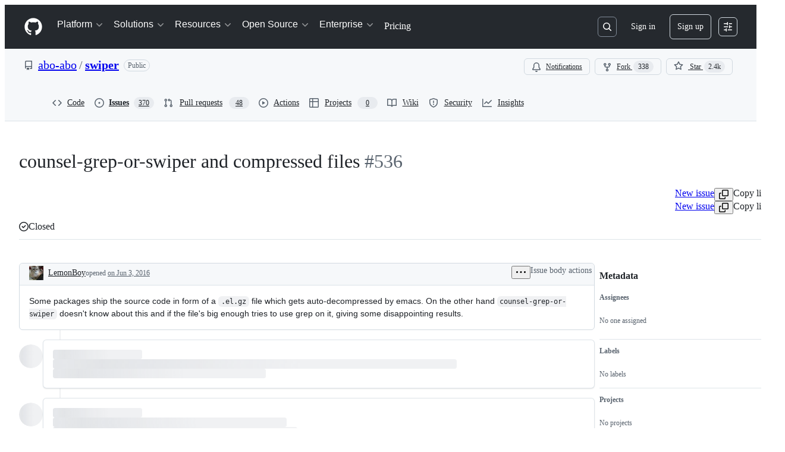

--- FILE ---
content_type: application/javascript
request_url: https://github.githubassets.com/assets/87670-404a990aba21.js
body_size: 6915
content:
"use strict";(globalThis.webpackChunk_github_ui_github_ui=globalThis.webpackChunk_github_ui_github_ui||[]).push([[87670],{58615:(e,t,a)=>{a.d(t,{M:()=>d,s:()=>c});var r=a(50467),l=a(82075),n=a(96540);let i=(0,l.A)("localStorage"),s="local-storage-update",o=class UseLocalStorageUpdateEvent extends Event{constructor(e,t){super(s),(0,r._)(this,"storageKey",void 0),(0,r._)(this,"storageValue",void 0),this.storageKey=e,this.storageValue=t}};function d(e,t){let a=(0,n.useRef)(t);(0,n.useEffect)(()=>{a.current=t});let[r,l]=(0,n.useState)(()=>{let t=i.getItem(e);return t?JSON.parse(t):a.current}),d=(0,n.useCallback)(t=>{l(t??a.current),void 0===t?i.removeItem(e):i.setItem(e,JSON.stringify(t)),document.dispatchEvent(new o(e,t))},[e]);return(0,n.useEffect)(()=>{function t(t){t.storageKey===e&&l(t.storageValue??a.current)}document.addEventListener(s,t);let r=i.getItem(e);return r?l(JSON.parse(r)):l(a.current),()=>{document.removeEventListener(s,t)}},[e]),[r,d]}function c(e){for(let t of e)i.removeItem(t),document.dispatchEvent(new o(t,void 0))}},69895:(e,t,a)=>{let r;a.d(t,{j:()=>d});var l=a(96540);function n(){return r||(r=window.matchMedia("(prefers-reduced-motion: reduce)"))}function i(){return!1}function s(){return n().matches}function o(e){let t=n();return t.addEventListener("change",e),()=>{t.removeEventListener("change",e)}}function d(){return(0,l.useSyncExternalStore)(o,s,i)}},87670:(e,t,a)=>{a.d(t,{Mp:()=>l.Mp,BS:()=>ej,Ux:()=>p,Hd:()=>l.Hd,vL:()=>l.vL,uN:()=>l.uN,cA:()=>l.cA,sH:()=>ey,AN:()=>l.AN,gB:()=>i.gB,IG:()=>l.IG,TT:()=>l.TT,Mk:()=>n.Mk,dU:()=>n.dU,FN:()=>n.FN,fF:()=>l.fF,E5:()=>l.E5,gY:()=>K,PM:()=>l.PM,zM:()=>l.zM,MS:()=>l.MS,FR:()=>l.FR,gl:()=>i.gl,_G:()=>i._G});var r=a(74848),l=a(48620),n=a(18831),i=a(43627),s=a(4559),o=a(56038),d=a(29731),c=a(54571),u=a(69895),m=a(58615),g=a(34164),v=a(96540),h=a(40961);let p=(0,v.createContext)(null);function f(e,t){let a=(0,v.useRef)(!1);(0,v.useEffect)(()=>(t?(document.body.classList.add(e),a.current=!0):(a.current&&document.body.classList.remove(e),a.current=!1),()=>{a.current&&document.body.classList.remove(e),a.current=!1}),[e,t])}let x=(0,v.createContext)(void 0);try{x.displayName||(x.displayName="RootElementContext")}catch{}var b=a(70170);let y=e=>`${e} successfully moved to first item in list.`,j=e=>`${e} successfully moved to last item in list.`,D=(e,t,a)=>`${e} successfully moved between ${t} and ${a}.`,N=e=>`${e} did not move.`,S=(e,t,a)=>`${e} will be between ${t} and ${a}.`,M="Move item before",I="Move item after",C="Move to position",A=()=>"",_=(0,b.s)(e=>{(0,s.i)(e,{assertive:!0})},100),w={onDragStart:A,onDragOver:A,onDragMove:A,onDragEnd:A,onDragCancel:A};function $({equalMessage:e,firstPositionMessage:t,lastPositionMessage:a,betweenBeforeMessage:r,betweenAfterMessage:l,newIndex:n,currentIndex:i,items:s,moveAction:o}){if(n===i)return e;if(0===n&&o!==I)return t;if(n===s.length-1&&o!==M)return a;switch(o){case M:return r;case I:return l;case C:if(n<i)return r;return l}}var k=a(50467);let E={start:[l.vL.Space,l.vL.Enter],cancel:[l.vL.Esc],end:[l.vL.Space,l.vL.Enter]};n.FN,n.Mk;let CustomKeyboardSensor=class CustomKeyboardSensor extends l.uN{};(0,k._)(CustomKeyboardSensor,"activators",[{eventName:"onKeyDown",handler:(e,{keyboardCodes:t=E,onActivation:a},{active:r})=>{let{code:l}=e.nativeEvent;if(t.start.includes(l)){let t=r.activatorNode.current;return(!t||e.target===t)&&(e.preventDefault(),a?.({event:e.nativeEvent}),!0)}return!1}},{eventName:"onClick",handler:(e,{onActivation:t})=>{e.preventDefault();let a=new KeyboardEvent("keydown",{key:"Enter",code:"Enter"});return t?.({event:a}),!0}}]);let T=({collisionRect:e,droppableRects:t,droppableContainers:a})=>{let r=(e.top+e.bottom)/2,l=[];for(let e of a){let{id:a}=e,n=t.get(a);if(n){let t=Math.abs(r-(n.top+n.bottom)/2);l.push({id:a,data:{droppableContainer:e,value:t}})}}return l.sort((e,t)=>e.data.value-t.data.value)},F="DragAndDropContainer-module__container--WugRR";var P=a(46747),L=a(96296);let K=()=>{let e=(0,v.use)(p);if(!e)throw Error("useDragAndDrop can only be accessed from a DragAndDropContext.Provider component");let{overId:t,dragIndex:a,moveToPosition:r,items:l,direction:n,moveDialogItem:i,openMoveDialog:s,isInDragMode:o}=e;return{isDropTarget:(0,v.useCallback)(e=>t===e||null,[t]),isBefore:e=>null!==a&&e<a,moveToPosition:r,items:l,direction:n,moveDialogItem:i,openMoveDialog:s,isInDragMode:o}};var B=a(38621),G=a(67988),O=a(21373),R=a(86877),q=a(5839),H=a(72511),z=a(57387);let U="MoveDialog-module__dialogBody--mAl8V";var V=a(83463),Q=a(30093);let X=(0,v.createContext)({formLabel:"",onChange:()=>{}});function Y(e){let{formProps:t,setIsInvalidOption:a,setHelperText:l,helperTextId:n}=e,{actions:i,onActionChange:s,actionsLabel:o}=t,[d,c]=(0,v.useState)(i[0]?.value),u=(0,v.useCallback)(e=>{s?.(e);let t=i.find(t=>t.value===e.target.value);t&&c(t.value)},[i,s]);return(0,r.jsx)(X,{value:(0,v.useMemo)(()=>({formLabel:d??"",onChange:(e,t)=>{l(e),a(t)},helperTextId:n}),[d,l,n,a]),children:(0,r.jsxs)("div",{className:(0,g.$)("MoveDialogForm-module__form--gHVpu"),children:[i.length>1&&(0,r.jsxs)(R.A,{required:!0,children:[(0,r.jsx)(R.A.Label,{children:o??"Action"}),(0,r.jsx)(L.A,{block:!0,onChange:u,children:i.map(e=>(0,r.jsx)(L.A.Option,{value:e.value,children:e.value},e.value))})]}),i.find(e=>e.value===d)?.renderInput]})})}let J=({ref:e,...t})=>{let{helperText:a,isInvalid:l,...n}=t,{formLabel:i,onChange:s,helperTextId:o}=(0,v.use)(X);return(0,v.useEffect)(()=>{s(a??"",!!l)},[a,l,s]),(0,r.jsxs)(R.A,{required:!0,children:[(0,r.jsx)(R.A.Label,{children:i}),(0,r.jsx)(L.A,{block:!0,"aria-invalid":l,validationStatus:l?"error":void 0,"aria-describedby":o,ref:e,...n})]})};J.displayName="MoveDialogForm.SingleSelect";let W=({ref:e,...t})=>{let{isInvalid:a,helperText:l,...n}=t,{formLabel:i,onChange:s,helperTextId:o}=(0,v.use)(X);return(0,v.useEffect)(()=>{s(l,!!a)},[l,a,s]),(0,r.jsxs)(R.A,{required:!0,children:[(0,r.jsx)(R.A.Label,{children:i}),(0,r.jsx)(Q.A,{block:!0,"aria-invalid":a,validationStatus:a?"error":void 0,"aria-describedby":o,ref:e,...n})]})};function Z(e){let{isInvalid:t,helperText:a,...l}=e,{formLabel:n,onChange:i}=(0,v.use)(X);(0,v.useEffect)(()=>{i(a,!!t)},[a,t,i]);let s={...l,renderAnchor:e=>{let{children:t,...a}=e;return(0,r.jsx)(O.Q,{trailingAction:B.TriangleDownIcon,block:!0,...a,children:t})}};return(0,r.jsxs)(R.A,{required:!0,children:[(0,r.jsx)(R.A.Label,{children:n}),(0,r.jsx)(q.X,{...s})]})}function ee(e){let{isInvalid:t,helperText:a,...l}=e,{formLabel:n,onChange:i,helperTextId:s}=(0,v.use)(X);(0,v.useEffect)(()=>{i(a,!!t)},[a,t,i]);let o={anchor:"button",anchorClassName:"MoveDialogForm-module__datePickerAnchor--cpNRJ",compressedHeader:!1,confirmation:!1,confirmUnsavedClose:!0,dateFormat:"long",placeholder:n,showTodayButton:!0,showClearButton:!1,variant:"single",weekStartsOn:"Sunday",...l};return(0,r.jsxs)(R.A,{required:!0,children:[(0,r.jsx)(R.A.Label,{children:n}),(0,r.jsx)(V.DatePicker,{...o,"aria-describedby":s,fieldName:n})]})}W.displayName="MoveDialogForm.Text",Y.SingleSelect=J,Y.Text=W,Y.MultiSelect=Z,Y.Date=ee,Y.SingleSelectOption=L.A.Option;try{Y.displayName||(Y.displayName="MoveDialogForm")}catch{}try{Z.displayName||(Z.displayName="MultiSelect")}catch{}try{ee.displayName||(ee.displayName="DateInput")}catch{}let et="move-dialog-title",ea=({closeDialog:e,onSubmit:t,formProps:a,title:l,submitButtonLabel:n,returnFocusRef:i,...o})=>{let c,u,[m,h]=(0,v.useState)(!1),[p,f]=(0,v.useState)(!1),x="";o.multiSelectItems?c=o.selectPanelProps.selected[0]:x=o.selectedItem.value;let[b,y]=(0,v.useState)(""),j=(0,v.useId)(),D=(0,v.useRef)(null);(0,G.g)({containerRef:D,onClickOutside:e=>e.preventDefault()});let N=async e=>{if(e.preventDefault(),m){let e=D.current?.querySelector('[aria-invalid="true"]');e&&e.focus();return}await t?.(e)};return o.multiSelectItems&&(u={...o.selectPanelProps,selected:o.selectPanelProps.selected,onSelectedChange:e=>{o.multiSelectItems&&(e[0]!==c?f(!0):o.selectPanelProps.onSelectedChange?.(e))},renderAnchor:e=>{let{children:t,...a}=e;return(0,r.jsx)(O.Q,{trailingAction:B.TriangleDownIcon,block:!0,...a,children:t})}}),(0,r.jsxs)(r.Fragment,{children:[(0,r.jsx)(z.l,{title:(0,r.jsx)("span",{className:(0,g.$)("MoveDialog-module__title--idZfs"),id:et,...(0,d.G)(et),children:l??(o.multiSelectItems?"Move selected items":"Move selected item")}),onClose:()=>{if(e(),o.multiSelectItems){let e,t,a=o.selectPanelProps.selected;(0,s.i)((e=a[0]?.text??"",t=a?.length??0,`Cancel moving ${e} and ${t} other items`),{assertive:!0})}else{let e;(0,s.i)((e=x,`Cancel moving ${e}`),{assertive:!0})}},width:"large",ref:D,renderBody:()=>(0,r.jsxs)("form",{onSubmit:N,...(0,d.G)("move-dialog-form"),onBlur:e=>e.stopPropagation(),className:(0,g.$)("MoveDialog-module__form--sQHkL"),noValidate:!0,"aria-labelledby":et,children:[(0,r.jsxs)(z.l.Body,{className:(0,g.$)(U),children:[(0,r.jsx)("div",{className:(0,g.$)("MoveDialog-module__dialogTitle--QuaQM"),children:o.multiSelectItems?(0,r.jsxs)(R.A,{required:!0,children:[(0,r.jsx)(R.A.Label,{requiredIndicator:!1,children:"Item(s)"}),(0,r.jsx)(q.X,{...u})]}):(0,r.jsxs)(r.Fragment,{children:[(0,r.jsx)("span",{className:"text-bold pb-1",children:"Item"}),(0,r.jsx)("span",{children:x})]})}),(0,r.jsx)(Y,{formProps:a,setHelperText:y,setIsInvalidOption:h,helperTextId:j}),(0,r.jsxs)(H.A,{"aria-live":"assertive",variant:m?"danger":"default",id:j,...(0,d.G)("drag-and-drop-move-dialog-flash"),children:[m?(0,r.jsx)(B.AlertIcon,{}):(0,r.jsx)(B.InfoIcon,{}),b]})]}),(0,r.jsx)(z.l.Footer,{className:"p-2",children:(0,r.jsx)(O.Q,{type:"submit",variant:"primary",...(0,d.G)("drag-and-drop-move-dialog-move-item-button"),children:n??"Move"})})]}),returnFocusRef:i}),p&&(0,r.jsxs)(z.l,{width:"large",title:"Missing selection",onClose:()=>{o.multiSelectItems&&f(!1)},children:[(0,r.jsx)(z.l.Body,{className:(0,g.$)(U),children:"The first item you selected cannot be deselected when performing a move."}),(0,r.jsx)(z.l.Footer,{className:"p-2",children:(0,r.jsx)(O.Q,{type:"submit",variant:"primary",onClick:()=>{o.multiSelectItems&&f(!1)},children:"I understand"})})]})]})};try{ea.displayName||(ea.displayName="MoveDialog")}catch{}let er=(e,t)=>e!==t+1&&e!==t,el=(e,t)=>e!==t-1&&e!==t,en=(e,t)=>void 0===t||t<0||t>=e.length||isNaN(t),ei=({closeDialog:e,dialogTitle:t,returnFocusRef:a})=>{let l=(0,v.useRef)(null),{moveDialogItem:n,moveToPosition:i,items:o}=K(),{title:c,index:u}=n??{title:"",index:-1},[m,g]=(0,v.useState)(!1),[h,p]=(0,v.useState)(),[f,x]=(0,v.useState)(o.some((e,t)=>er(t,u))?M:o.some((e,t)=>el(t,u))?I:C),[b,A]=(0,v.useState)(""),_=(0,v.useMemo)(()=>e=>{let t="";if(void 0===e||en(o,e)){let a;t=void 0===e?"Entry is required.":e<0?"Entry must be greater than 0.":e>o.length?(a=o.length,`Entry must be less than or equal to ${a}.`):"Entry is invalid."}else{let a,r,l,n=o[e-1]?.title,i=o[e+1]?.title;t=$({equalMessage:(a=c,`${a} will not be moved.`),firstPositionMessage:(r=c,`${r} will be first item in the list.`),lastPositionMessage:(l=c,`${l} will be last item in the list.`),betweenBeforeMessage:S(c,n,o[e]?.title),betweenAfterMessage:S(c,o[e]?.title,i),newIndex:e,currentIndex:u,items:o,moveAction:f})}A(t)},[c,u,f,o]),w=(0,P.d)(_,100);(0,v.useEffect)(()=>{if(l.current?.value){let e=f===C?-1:0,t=parseInt(l.current?.value,10)+e;p(isNaN(t)?void 0:t),w(isNaN(t)?void 0:t)}},[w,l,f]);let k=async()=>{if(void 0!==h){switch(f){case C:h>=u?await i(u,h,!1):await i(u,h,!0);break;case M:await i(u,h,!0);break;default:await i(u,h,!1)}e(),function({newIndex:e,items:t,title:a,...r}){let l=t[e-1]?.title,n=t[e+1]?.title,i=$({equalMessage:N(a),firstPositionMessage:y(a),lastPositionMessage:j(a),betweenBeforeMessage:D(a,l,t[e]?.title),betweenAfterMessage:D(a,t[e]?.title,n),newIndex:e,items:t,...r});(0,s.i)(i,{assertive:!0})}({newIndex:h,currentIndex:u,items:o,title:c,moveAction:f})}},E=e=>{en(o,e)?g(!0):g(!1),p(e&&isNaN(e)?void 0:e),w(e)};return(0,r.jsx)(ea,{closeDialog:e,title:t,formProps:{actions:[...o.some((e,t)=>er(t,u))?[{value:M,renderInput:(0,r.jsx)(Y.SingleSelect,{ref:f===M?l:void 0,helperText:b,onChange:e=>{E(Number(e.currentTarget.value))},isInvalid:!1,...(0,d.G)("drag-and-drop-move-dialog-position-input"),children:o.map((e,t)=>{if(er(t,u))return(0,r.jsx)(L.A.Option,{value:t.toString(),children:e.title},`${e.title}-${t+1}`)})})}]:[],...o.some((e,t)=>el(t,u))?[{value:I,renderInput:(0,r.jsx)(Y.SingleSelect,{ref:f===I?l:void 0,helperText:b,onChange:e=>{E(Number(e.currentTarget.value))},isInvalid:!1,...(0,d.G)("drag-and-drop-move-dialog-position-input"),children:o.map((e,t)=>{if(el(t,u))return(0,r.jsx)(L.A.Option,{value:t.toString(),children:e.title},`${e.title}-${t+1}`)})})}]:[],{value:C,renderInput:(0,r.jsx)(Y.Text,{ref:f===C?l:void 0,helperText:b,min:1,max:o.length,defaultValue:u+1,type:"number",onChange:e=>{E(e.currentTarget.value?parseInt(e.currentTarget.value,10)-1:void 0)},isInvalid:m,...(0,d.G)("drag-and-drop-move-dialog-position-input")})}],onActionChange:e=>{x(e.target.value),g(!1)}},selectedItem:{value:c},onSubmit:k,returnFocusRef:a})};try{ei.displayName||(ei.displayName="DragAndDropMoveDialog")}catch{}var es=a(46720),eo=a(29255);let ed="KeyboardSpecificInstructionsDialog-module__instruction--Bn8V2",ec="hideKeyboardSpecificInstructions",eu=({onClose:e})=>{let[t,a]=(0,m.M)(ec,!1);return(0,r.jsxs)("div",{className:(0,g.$)("KeyboardSpecificInstructionsDialog-module__footerContainer--dKeqT"),children:[(0,r.jsx)("div",{className:(0,g.$)("KeyboardSpecificInstructionsDialog-module__footerForm--eqNzz"),children:(0,r.jsxs)(R.A,{children:[(0,r.jsx)(es.A,{checked:t,onChange:()=>a(!t)}),(0,r.jsx)(R.A.Label,{children:"Don't show this again"})]})}),(0,r.jsx)("div",{className:(0,g.$)("KeyboardSpecificInstructionsDialog-module__footerButton--KEhPP"),children:(0,r.jsx)(O.Q,{onClick:e,children:"Close"})})]})},em=({isOpen:e,onClose:t,direction:a,keyboardCodes:l=E})=>e?(0,r.jsx)("div",{onKeyDown:e=>{e.stopPropagation(),"Escape"===e.code&&t()},children:(0,r.jsx)(z.l,{title:"How to move objects via keyboard",subtitle:"This navigation is only available when move mode is activated.",onClose:t,renderFooter:()=>(0,r.jsx)(z.l.Footer,{className:"d-flex",children:(0,r.jsx)(eu,{onClose:t})}),children:(0,r.jsxs)("table",{className:(0,g.$)("KeyboardSpecificInstructionsDialog-module__instructionContainer--Heahc"),children:[(0,r.jsx)("thead",{className:"sr-only",children:(0,r.jsxs)("tr",{children:[(0,r.jsx)("th",{className:"text=bold",children:"Action"}),(0,r.jsx)("th",{className:"text=bold",children:"Keyboard Shortcut"})]})}),(0,r.jsxs)("tbody",{children:[(0,r.jsxs)("tr",{className:(0,g.$)(ed),children:[(0,r.jsx)("td",{children:"Cancel drag mode"}),(0,r.jsx)("td",{children:l.cancel.map((e,t)=>(0,r.jsxs)(v.Fragment,{children:[t>0&&(0,r.jsx)("span",{children:" / "}),(0,r.jsx)(eo.U,{keys:e})]},e))})]}),(0,r.jsxs)("tr",{className:(0,g.$)(ed),children:[(0,r.jsx)("td",{children:"Move item one position"}),(0,r.jsxs)("td",{children:[(0,r.jsx)(eo.U,{keys:"vertical"===a?"up":"left"}),(0,r.jsx)("span",{children:" / "}),(0,r.jsx)(eo.U,{keys:"vertical"===a?"down":"right"})]})]}),(0,r.jsxs)("tr",{className:(0,g.$)(ed,"border-bottom-0"),children:[(0,r.jsx)("td",{children:"Place item"}),(0,r.jsx)("td",{children:l.end.map((e,t)=>(0,r.jsxs)(v.Fragment,{children:[t>0&&(0,r.jsx)("span",{children:" / "}),(0,r.jsx)("kbd",{className:"bgColor-default box-shadow-none fgColor-muted",children:e.toLowerCase()})]},e))})]})]})]})})}):null;try{eu.displayName||(eu.displayName="KeyboardSpecificInstructionsFooter")}catch{}try{em.displayName||(em.displayName="KeyboardSpecificInstructionsDialog")}catch{}let eg=({onDrop:e,items:t,direction:a="vertical",children:b,as:S="ul",renderOverlay:M,keyboardCodes:I,enableTouch:C=!1,...A},$)=>{let[k,E]=(0,v.useState)(!1),[P,L]=(0,v.useState)(0),[K,B]=(0,v.useState)(!1),[G,O]=(0,v.useState)(0),[R,q]=(0,v.useState)(null),[H,z]=(0,v.useState)(!1),[U]=(0,m.M)(ec,!1),[V,Q]=(0,v.useState)(!1),[X,Y]=(0,v.useState)(null),J=t.map(e=>e.id),W=(0,v.useMemo)(()=>t.reduce((e,t)=>(e[t.id]=t.title,e),{}),[t]);f("is-dragging",k),f("DragAndDropContainer-module__isKeyboardDragging--sqA9I",V);let[Z,ee]=(0,v.useState)(null),et=(0,u.j)(),ea=(0,v.useCallback)(()=>{z(!1)},[]),er=(0,v.useCallback)(e=>{let t;if(!e.active)return;(0,s.i)((t=W[e.active.id]??e.active.id,`Moving ${t}.`),{assertive:!0});let a=e.active.data.current?.metadata;q(a?.id??null),O(e.active.data.current?.sortable.index??0),L(e.active.data.current?.sortable.index??0),E(!0)},[W]),el=(0,v.useCallback)(e=>{let t=e.over?.data.current?.metadata;q(t?.id??null),K||B(!0),e.over&&e.over.data.current&&L(e.over.data.current.sortable.index)},[K]);(0,v.useEffect)(()=>{if(k&&K)if(0===P)_("First item in list.");else if(P===J.length-1)_("Last item in list.");else{let e,t,a=P<=G,r=P===G,l=a?J[P-1]:J[P+1],n=r?J[P+1]:J[P];_((e=W[l],t=W[n],`Between ${e} and ${t}.`))}},[k,K,P,W,J,G]);let en=(0,v.useCallback)(e=>{(0,s.i)(`${W[e.active.id]??e.active.id} not moved.`,{assertive:!0}),E(!1),Q(!1),B(!1),setTimeout(()=>{document.activeElement?.scrollIntoView({behavior:et?"instant":"smooth",block:"nearest"})},1)},[W,et]),es=(0,v.useCallback)(a=>{if(E(!1),Q(!1),B(!1),!a.active||!a.over)return;let r=a.active.data.current?.metadata,l=a.over.data.current?.metadata;r?.id!==l?.id&&e({dragMetadata:r,dropMetadata:l,isBefore:P<G}),q(null),function({newIndex:e,currentIndex:t,items:a,title:r}){let l=a.map(e=>e.id);if(e===t)(0,s.i)(N(r),{assertive:!0});else if(0===e)(0,s.i)(y(r),{assertive:!0});else if(e===a.length-1)(0,s.i)(j(r),{assertive:!0});else{let n=e<=t?l[e-1]:l[e+1],i=l[e],o=a.find(e=>e.id===n)?.title??"",d=a.find(e=>e.id===i)?.title??"";(0,s.i)(D(r,o,d),{assertive:!0})}}({newIndex:P,currentIndex:G,items:t,title:W[a.active.id]})},[P,G,t,W,e]),eo=(0,v.useCallback)((t,a,r)=>{q(J[a]??null);let l=J[t],n=J[a];l&&n&&e({dragMetadata:{id:l},dropMetadata:{id:n},isBefore:r??a<t})},[J,e]),ed=(0,v.use)(x),eu=(0,v.useMemo)(()=>()=>{K||U||z(!0),Q(!0)},[U,K]),eg=(0,v.useCallback)((e,t,a)=>{Y({title:e,index:t,returnFocusRef:a})},[]),ev=(0,v.useCallback)(()=>{Y(null),ee(X?.returnFocusRef?.current??null)},[X]),eh=(0,l.MS)(l.IG),ep=(0,l.MS)(l.cA),ef=(0,l.MS)(CustomKeyboardSensor,{coordinateGetter:i.JR,keyboardCodes:I,onActivation:eu}),ex=(0,v.useMemo)(()=>C?[ep,eh,ef]:[ep,ef],[C,ep,eh,ef]),eb=(0,l.FR)(...ex);(0,v.useEffect)(()=>{Z?.focus(),ee(null)},[Z]);let ey=t[G],[ej]=(0,c.I)(()=>document.body,null,[o.XC?.body]);return(0,r.jsxs)(r.Fragment,{children:[(0,r.jsx)(em,{isOpen:H,onClose:ea,direction:a,keyboardCodes:I}),(0,r.jsx)(l.Mp,{collisionDetection:(0,v.useMemo)(()=>"horizontal"===a?l.y$:T,[a]),modifiers:(0,v.useMemo)(()=>"horizontal"===a?[n.dU]:[n.FN],[a]),sensors:eb,onDragStart:er,onDragOver:el,onDragEnd:es,onDragCancel:en,accessibility:(0,v.useMemo)(()=>({container:ed,announcements:w}),[ed]),children:(0,r.jsx)(i.gB,{items:J,strategy:(0,v.useMemo)(()=>"horizontal"===a?i.m$:i._G,[a]),children:(0,r.jsxs)(p,{value:(0,v.useMemo)(()=>({overId:R,dragIndex:G,moveToPosition:eo,items:t,direction:a,openMoveDialog:eg,moveDialogItem:X,isInDragMode:k&&!H}),[R,G,eo,t,a,eg,X,k,H]),children:[X&&(0,r.jsx)(ei,{closeDialog:ev}),(0,r.jsx)(S,{...A,ref:$,className:(0,g.$)(F,A.className),...(0,d.G)("sortable-list"),onKeyDown:e=>{k&&"Tab"===e.code&&e.preventDefault()},children:b}),ej?(0,h.createPortal)((0,r.jsx)(l.Hd,{dropAnimation:null,className:(0,g.$)(F),children:ey&&!H?M(ey,G):null}),ej):null]})})})]})};try{eg.displayName||(eg.displayName="DragAndDropContainer")}catch{}let ev=(0,v.createContext)({title:"",index:0,id:""});var eh=a(21513),ep=a(26108);let ef=()=>{let e=(0,v.use)(ev);if(!e)throw Error("useDragAndDropItem must be used within a DragAndDropItemContextProvider");return e};function ex({ref:e=null,...t}){let{title:a,id:l}=ef(),{setActivatorNodeRef:n,listeners:s,isDragging:o,items:c}=(0,i.gl)({id:l,data:{metadata:{id:l}}}),u=(0,v.useRef)(null);(0,eh.T)(e,u);let{onMouseDown:m,onClick:h,onKeyDown:p,onTouchStart:f}=s;return(0,r.jsxs)("div",{...(0,d.G)("sortable-trigger-container"),className:(0,g.$)("DragAndDropTrigger-module__trigger--vk0HP",1===c.length?"DragAndDropTrigger-module__hideDragHandler--TSI5X":"DragAndDropTrigger-module__touchEnabled--_fwSu"),children:[(0,r.jsx)("div",{onMouseDown:m,onTouchStart:f,className:(0,g.$)("DragAndDropTrigger-module__mouseTrigger--BI5oP"),...(0,d.G)("sortable-mouse-trigger")}),(0,r.jsx)(ep.K,{className:"DragAndDropTrigger-module__buttonTrigger--wP42o","aria-label":`Move ${a}`,ref:e=>{u.current=e,n(e)},onKeyDown:p,onClick:h,variant:"invisible",role:o?"application":"button",icon:B.GrabberIcon,size:"large",...t,...(0,d.G)("sortable-trigger")})]})}try{ex.displayName||(ex.displayName="DragAndDropTrigger")}catch{}let eb=({children:e,id:t,index:a,title:l,containerStyle:n,style:s,hideTrigger:o,isDragOverlay:c=!1,role:m,as:h="li",itemClassName:p,elementId:f,...x})=>{let b=(0,u.j)(),{setNodeRef:y,isDragging:j,transform:D,transition:N}=(0,i.gl)({id:t,data:{metadata:{id:t}}}),{direction:S,isInDragMode:M}=K(),I=(0,g.$)("position-relative",x.className,M&&{"DragAndDropItem-module__dragItem--rV0hu":j,"DragAndDropItem-module__horizontal--UHY1O":"horizontal"===S,"DragAndDropItem-module__vertical--jl9So":"vertical"===S}),C={transform:D?`
        translateX(${Math.round(D.x)}px)
        translateY(${Math.round(D.y)}px)
        scaleX(${D.scaleX})
        scaleY(${D.scaleY})
      `:"none",transition:b?"none":N};return(0,r.jsx)(ev,{value:(0,v.useMemo)(()=>({index:a,title:l,id:t}),[a,t,l]),children:(0,r.jsx)(c?"div":h,{...x,...(0,d.G)(c?"drag-overlay":"sortable-item"),className:I,style:{...c?{}:n,...C},ref:y,id:f,children:(0,r.jsxs)("div",{style:s,className:(0,g.$)("position-relative",p,M&&"DragAndDropItem-module__contents--zC2eY",c&&"DragAndDropItem-module__dragOverlay--EAT8P"),role:m,children:[!o&&(0,r.jsx)(ex,{}),e]})})})};try{eb.displayName||(eb.displayName="DragAndDropItem")}catch{}let ey=({ref:e,Component:t,returnFocusRef:a,...l})=>{let{title:n,index:i}=ef(),{items:s,openMoveDialog:o}=K(),d=(0,v.useCallback)(()=>{o(n,i,a??e)},[o,n,i,a,e]);return 1===s.length?null:(0,r.jsx)(t,{...l,onClick:d,onSelect:d,ref:e})};ey.displayName="MoveDialogTrigger";let ej=Object.assign(eg,{Item:eb,DragTrigger:ex,MoveDialog:ea,MoveDialogForm:Y,MoveDialogTrigger:ey,DragAndDropMoveDialog:ei});try{ej.displayName||(ej.displayName="DragAndDrop")}catch{}a(74979)}}]);
//# sourceMappingURL=87670-a29d2ed67701.js.map

--- FILE ---
content_type: text/plain; charset=utf-8
request_url: https://github.com/_graphql?body=%7B%22persistedQueryName%22%3A%22IssueViewerSecondaryViewQuery%22%2C%22query%22%3A%2215ed3836c8be7f5653b68f1a4af9d648%22%2C%22variables%22%3A%7B%22markAsRead%22%3Atrue%2C%22number%22%3A536%2C%22owner%22%3A%22abo-abo%22%2C%22repo%22%3A%22swiper%22%7D%7D
body_size: 1140
content:
{"data":{"repository":{"issue":{"id":"MDU6SXNzdWUxNTg0MDAxNzE=","isTransferInProgress":false,"parent":null,"viewerCanReopen":false,"viewerCanClose":false,"authorAssociation":"NONE","discussion":null,"repository":{"slashCommandsEnabled":false,"codeOfConductFileUrl":null,"securityPolicyUrl":null,"contributingFileUrl":"https://github.com/abo-abo/swiper/blob/master/CONTRIBUTING.org","supportFileUrl":null,"id":"MDEwOlJlcG9zaXRvcnkzMTkxODIyMg==","databaseId":31918222,"name":"swiper","owner":{"__typename":"User","login":"abo-abo","id":"MDQ6VXNlcjI5MzczNTk="},"nameWithOwner":"abo-abo/swiper","isArchived":false,"viewerCanPinIssues":false,"viewerCopilotCodingAgentEligibility":null,"isPrivate":false,"visibility":"PUBLIC","viewerCanPush":false},"title":"counsel-grep-or-swiper and compressed files","number":536,"databaseId":158400171,"linkedBranches":{"nodes":[]},"closedByPullRequestsReferences":{"nodes":[]},"linkedPullRequests":{"nodes":[]},"viewerCanLinkBranches":false,"topBlockedBy":{"nodes":[],"pageInfo":{"hasNextPage":false}},"topBlocking":{"nodes":[],"pageInfo":{"hasNextPage":false}},"issueDependenciesSummary":{"blockedBy":0,"blocking":0},"viewerCanUpdateMetadata":false,"threadSubscriptionChannel":null,"viewerThreadSubscriptionFormAction":"NONE","viewerCustomSubscriptionEvents":[],"participants":{"nodes":[{"__typename":"User","id":"MDQ6VXNlcjc3Mzg4","login":"LemonBoy","name":null,"profileResourcePath":"/LemonBoy","avatarUrl":"https://avatars.githubusercontent.com/u/77388?s=64&u=4749bbeb2b6d7e7c5350b01c19b33a204dcb194b&v=4"},{"__typename":"User","id":"MDQ6VXNlcjI5MzczNTk=","login":"abo-abo","name":"Oleh Krehel","profileResourcePath":"/abo-abo","avatarUrl":"https://avatars.githubusercontent.com/u/2937359?s=64&u=e6ef55f2c196413dc7e690a7321523055e6241ab&v=4"}],"totalCount":2},"viewerCanConvertToDiscussion":false,"viewerCanDelete":false,"viewerCanTransfer":false,"viewerCanType":false,"viewerCanLock":false,"suggestedActors":{"nodes":[{"__typename":"Bot","__isActor":"Bot","id":"BOT_kgDOC9w8XQ","login":"copilot-swe-agent","name":"copilot-swe-agent","profileResourcePath":"/apps/copilot-swe-agent","avatarUrl":"https://avatars.githubusercontent.com/in/1143301?s=64&v=4","isCopilot":true,"isAgent":true,"displayName":"Copilot","__isNode":"Bot"},{"__typename":"User","__isActor":"User","id":"MDQ6VXNlcjc3Mzg4","login":"LemonBoy","name":null,"profileResourcePath":"/LemonBoy","avatarUrl":"https://avatars.githubusercontent.com/u/77388?s=64&u=4749bbeb2b6d7e7c5350b01c19b33a204dcb194b&v=4","__isNode":"User"},{"__typename":"User","__isActor":"User","id":"MDQ6VXNlcjI5MzczNTk=","login":"abo-abo","name":"Oleh Krehel","profileResourcePath":"/abo-abo","avatarUrl":"https://avatars.githubusercontent.com/u/2937359?s=64&u=e6ef55f2c196413dc7e690a7321523055e6241ab&v=4","__isNode":"User"}]},"taskListSummary":{"itemCount":0,"completeCount":0},"tasklistBlocksCompletion":null,"trackedInIssues":{"nodes":[],"totalCount":0},"__isComment":"Issue","viewerCanReadUserContentEdits":true,"lastEditedAt":null,"lastUserContentEdit":null,"showSpammyBadge":false,"viewerCanReport":false,"viewerCanReportToMaintainer":false,"viewerCanBlockFromOrg":false,"viewerCanUnblockFromOrg":false,"subIssues":{"nodes":[]},"subIssuesConnection":{"totalCount":0},"projectItemsNext":{"edges":[],"pageInfo":{"endCursor":null,"hasNextPage":false}},"milestone":null,"state":"CLOSED","blockedBy":{"nodes":[]}},"id":"MDEwOlJlcG9zaXRvcnkzMTkxODIyMg=="}}}